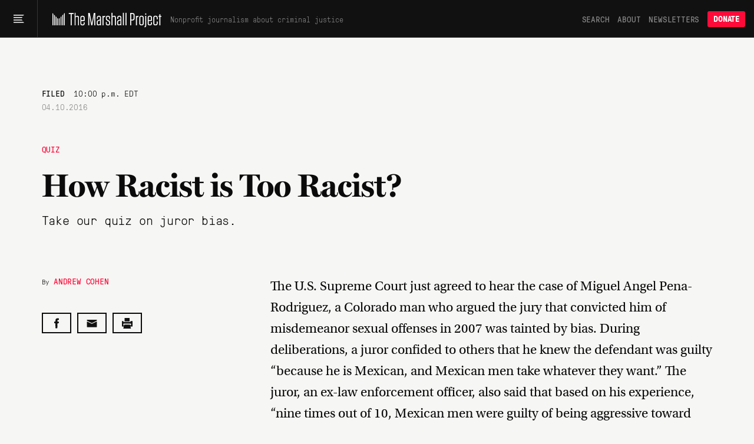

--- FILE ---
content_type: text/css
request_url: https://d229kj59cs0571.cloudfront.net/quizbuilder/v1/style.css
body_size: 4258
content:
.g-quiz {
    margin: 60px 0 60px 0;
}

.g-question {
    margin: 30px 0 60px 0;
}

.g-question a {
    border-bottom: 1px solid #ff0b3a;
}

.g-question a:hover {
    text-decoration: none;
}

p:last-of-type:after {
    display: none !important;
}

.g-text {
    font-family: Miller, Georgia, serif;
    font-size: 40px;
    line-height: 1.2em;
    margin: 0 0 30px 0;
}

.g-image img {
    max-width: 100%;
    max-height: 300px;
    margin-bottom: 30px;
}

.g-clear {
    clear: both;
}

.g-answer {
    font-family: Pressura, Courier, sans-serif;
    font-size: 14px;
    text-transform: uppercase;
    text-align: center;
    color: #ffffff;
    background-color: #ff0b3a;
    padding: 10px 14px 11px 14px;
    border-radius: 7px;
    float: left;
    cursor: pointer;
    margin: 0 6px 6px 0;
    -webkit-touch-callout: none;
    -webkit-user-select: none;
    -khtml-user-select: none;
    -moz-user-select: none;
    -ms-user-select: none;
    user-select: none;
}

.g-answer:hover {
    background-color: #111111;
    color: #ffffff;
    webkit-transition: all 0.25s ease-in-out;
    -moz-transition: all 0.25s ease-in-out;
    -o-transition: all 0.25s ease-in-out;
    -webkit-transition: all 0.25s ease-in-out;
    transition: all 0.25s ease-in-out;
}

.g-answer-disabled {
    pointer-events: none;
    color: #888888;
    background-color: #ececea;
    cursor: default;
    -webkit-touch-callout: none;
    -webkit-user-select: none;
    -khtml-user-select: none;
    -moz-user-select: none;
    -ms-user-select: none;
    user-select: none;
}

.g-answer-active {
    background-color: #ff0b3a;
    color: #ffffff;
    cursor: default;
    -webkit-touch-callout: none;
    -webkit-user-select: none;
    -khtml-user-select: none;
    -moz-user-select: none;
    -ms-user-select: none;
    user-select: none;
}

.g-answer-active:hover {
    background-color: #ff0b3a;
    color: #ffffff;
}

.g-correct span:after {
    content: '✔';
    line-height: 0px;
    color: green;
    font-size: 15px;
    margin-left: 7px;
}

.g-incorrect span:after {
    content: '×';
    line-height: 0px;
    font-size: 20px;
    color: #ff0b3a;
    margin-left: 7px;
}

.g-answer-active span:after {
    color: #ffffff;
}

.g-reveal {
    font-family: Utopia-std, Georgia, serif;
    font-size: 18px;
    line-height: 1.7em;
    margin: 20px 0 0 0;
    -webkit-touch-callout: none;
    -webkit-user-select: none;
    -khtml-user-select: none;
    -moz-user-select: none;
    -ms-user-select: none;
    user-select: none;
}

.g-blur {
    color: transparent;
    text-shadow: 0 0 10px rgba(0, 0, 0, 0.5);
}

.g-blur a {
  color: transparent;
  text-shadow: 0 0 10px rgba(0, 0, 0, 0.5);
  border-bottom: 0;
  pointer-events: none;
}

.g-unblur {
    color: #111 !important;
    text-shadow: 0 0 0px rgba(0, 0, 0, 0.5) !important;
    webkit-transition: all 0.35s ease-in-out;
    -moz-transition: all 0.35s ease-in-out;
    -o-transition: all 0.35s ease-in-out;
    -webkit-transition: all 0.35s ease-in-out;
    transition: all 0.35s ease-in-out;
    -webkit-touch-callout: all;
    -webkit-user-select: all;
    -khtml-user-select: all;
    -moz-user-select: all;
    -ms-user-select: all;
    user-select: all;
}

.g-unblur a {
  border-bottom: 1px solid #ff0b3a;
  text-shadow: none;
  color: black;
  pointer-events: auto;
}

.g-unblur a:hover {
  color: #ff0b3a;
}

.g-social {
    font-family: MillerItalic, Georgia, serif;
    font-size: 30px;
    line-height: 1.2em;
    margin: 0 0 30px 0;
}

.g-social svg {
    width: 20px;
    height: 20px;
    cursor: pointer;
    margin-right: 10px;
    fill: #ff0b3a;
    webkit-transition: all 0.35s ease-in-out;
    -moz-transition: all 0.35s ease-in-out;
    -o-transition: all 0.35s ease-in-out;
    -webkit-transition: all 0.35s ease-in-out;
    transition: all 0.35s ease-in-out;
}

.g-social svg:hover {
    fill: #111111;
    webkit-transition: all 0.35s ease-in-out;
    -moz-transition: all 0.35s ease-in-out;
    -o-transition: all 0.35s ease-in-out;
    -webkit-transition: all 0.35s ease-in-out;
    transition: all 0.35s ease-in-out;
}

@media (max-width: 739px) {
    .g-text {
        font-size: 1.5em;
    }
    .g-answer {
        margin-right: 0;
        clear: both;
        width: 100%;
    }
}

--- FILE ---
content_type: application/x-javascript
request_url: https://d229kj59cs0571.cloudfront.net/quizbuilder/v1/app.js
body_size: 6824
content:
// TMP QuizBuilder v0.1

$(document).ready(function(){

    var quizTemplate;
    var quizSlug;
	var numberCorrect;
	var totalQuestions;
	var facebook;
	var twitter;

	var theLayout="";
	theLayout += "<link rel=\"stylesheet\" href=\"https://d229kj59cs0571.cloudfront.net/quizbuilder/v1/style.css\">";
	theLayout += "	<div class=\"g-quiz\" data-slug=\"<%= slug %>\" data-author=\"<%= creator %>\" data-created-at=\"<%= created %>\">";
	theLayout += "		<% questions.forEach(function(question) { %>";
	theLayout += "		<div class=\"g-question\">";
	theLayout += "			<div class=\"g-text\">";
	theLayout += "				<%= question.text %>";
	theLayout += "			<\/div>";
	theLayout += "			<% if (question.img_url !== \"\") { %>";
	theLayout += "				<div class=\"g-image\">";
	theLayout += "					<img src=\"<%= question.img_url %>\">";
	theLayout += "				<\/div>";
	theLayout += "			<% } %>";
	theLayout += "			<% question.answers.forEach(function(answer) { %>";
	theLayout += "			<div class=\"g-answer\" data-answer=\"<%= answer.correct %>\">";
	theLayout += "				<span><%= answer.text %><\/span>";
	theLayout += "			<\/div>";
	theLayout += "			<% }); %>";
	theLayout += "			<div class=\"g-clear\"><\/div>";
	theLayout += "			<div class=\"g-reveal\" data-reveal=\"<%= style %>\">";
	theLayout += "				<%= question.explanation %>";
	theLayout += "			<\/div>";
	theLayout += "		<\/div>";
	theLayout += "		<% }); %>";
	theLayout += "		<div class=\"g-social\">";
	theLayout += "			You scored <span class=\"g-score\">0<\/span> out of <span class=\"g-total\"><\/span>. Share your score. <span class=\"g-fb\"><svg viewBox=\"0 0 16 16\" xmlns=\"http:\/\/www.w3.org\/2000\/svg\" fill-rule=\"evenodd\" clip-rule=\"evenodd\" stroke-linejoin=\"round\" stroke-miterlimit=\"1.414\"><path d=\"M15.117 0H.883C.395 0 0 .395 0 .883v14.234c0 .488.395.883.883.883h7.663V9.804H6.46V7.39h2.086V5.607c0-2.066 1.262-3.19 3.106-3.19.883 0 1.642.064 1.863.094v2.16h-1.28c-1 0-1.195.476-1.195 1.176v1.54h2.39l-.31 2.416h-2.08V16h4.077c.488 0 .883-.395.883-.883V.883C16 .395 15.605 0 15.117 0\" fill-rule=\"nonzero\"\/><\/svg><\/span><a class=\"g-tw\"><svg viewBox=\"0 0 16 16\" xmlns=\"http:\/\/www.w3.org\/2000\/svg\" fill-rule=\"evenodd\" clip-rule=\"evenodd\" stroke-linejoin=\"round\" stroke-miterlimit=\"1.414\"><path d=\"M16 3.038c-.59.26-1.22.437-1.885.517.677-.407 1.198-1.05 1.443-1.816-.634.375-1.337.648-2.085.795-.598-.638-1.45-1.036-2.396-1.036-1.812 0-3.282 1.468-3.282 3.28 0 .258.03.51.085.75C5.152 5.39 2.733 4.084 1.114 2.1.83 2.583.67 3.147.67 3.75c0 1.14.58 2.143 1.46 2.732-.538-.017-1.045-.165-1.487-.41v.04c0 1.59 1.13 2.918 2.633 3.22-.276.074-.566.114-.865.114-.21 0-.416-.02-.617-.058.418 1.304 1.63 2.253 3.067 2.28-1.124.88-2.54 1.404-4.077 1.404-.265 0-.526-.015-.783-.045 1.453.93 3.178 1.474 5.032 1.474 6.038 0 9.34-5 9.34-9.338 0-.143-.004-.284-.01-.425.64-.463 1.198-1.04 1.638-1.7z\" fill-rule=\"nonzero\"\/><\/svg><\/a>";
	theLayout += "		<\/div>";
	theLayout += "	<\/div>";

    init();

    function init() {
    	var json = $("#g-container").attr("data-quiz");
    	quizTemplate = _.template(theLayout);
        loadData(json);
    }

	var reorder = function(unsorted) {
		return unsorted.sort(function(a, b){
			return parseInt(a.position, 10) - parseInt(b.position, 10);
		});
	}

	var reorderQuestions = function(unsortedQuestions) {
		return reorder(unsortedQuestions).map(function(question) {
			question.answers = reorder(question.answers);
			return question;
		});
	}

    function build(data) {

		$("#g-container").each(function(){

			var quizSlug = $(this).attr("data-quiz");

			var quizData = {
				slug: data.slug,
				description: data.description,
				creator: data.creator,
				created: data.created_at,
				style: data.reveal_type,
				facebook: data.facebook_share,
				twitter: data.twitter_share,
				questions: reorderQuestions(data.questions)
			}

			var html = quizTemplate(quizData);

			$(this).html(html);

			facebook = data.facebook_share;
			twitter = data.twitter_share;

			totalQuestions = $(".g-question").length;

			$(".g-total").html(totalQuestions);

			facebook = facebook.replace('*|TOTAL|*', totalQuestions);
			twitter = twitter.replace('*|TOTAL|*', totalQuestions);

			score();
			setReveal();
			play();

		});
	}

    function loadData(dataSource) {
        $.get(dataSource)
            .done(build)
            .fail(function() {
                console.log('failed to load data file')
            });
    }

    function setReveal() {
    	$('.g-reveal[data-reveal="blur"]').addClass('g-blur');
    	$('.g-reveal[data-reveal="unfold"]').hide();
    }

    function play(){
	    $(".g-quiz").find('.g-question').each(function(index, question) {
	        var $question = $(question);
	        $question.find('.g-answer').click(function() {
	            $question.find('.g-answer[data-answer="false"]').addClass('g-incorrect');
	            $question.find('.g-answer[data-answer="true"]').addClass('g-correct');
	            $question.find('.g-reveal[data-reveal="blur"]').addClass('g-unblur');
	            $question.find('.g-reveal[data-reveal="unfold"]').fadeIn();
	            $question.find('.g-answer').not(this).addClass('g-answer-disabled');
	            $(this).addClass('g-answer-active');
	            score();
	        });
	    });
	}

    function score() {
        numberCorrect = $('.g-correct').filter(function() {
            return $(this).hasClass('g-correct g-answer-active') === true;
        }).length;

        $(".g-score").html(numberCorrect);

        facebookText = facebook.replace('*|SCORE|*', numberCorrect);
        $(".g-fb").attr("data-fb", facebookText)

		twitterText = twitter.replace('*|SCORE|*', numberCorrect);
		encoded = encodeURI(twitterText);
		tweet = 'https://twitter.com/intent/tweet?text=' + encoded + " " + window.location;
		$(".g-tw").attr("href", tweet);
    }

	(function() {
	    var getBuilder = function(el) {
	        return function(attr) {
	            return el.getAttribute('data-fb-'+attr);
	        }
	    }

	    var dispatch = function(el) {
	        var get = getBuilder(el);
	        var data = {
	              method:      'feed',
	              link:        window.location.href,
	              caption:     'themarshallproject.org',
	              name: 	   $('.g-fb').attr('data-fb'),
	              picture:     $('meta[property="og:image"]').attr('content'),
	              description:  $('meta[property="og:title"]').attr('content'),
	              ref:         'inline'
	        }

	        FB.ui(data, function(response) {
	            console.log('FB response:', response)
	        });
	    }

	    var setup = function() {
	        $('body').on('click', '.g-fb', function(e) {
	            e.preventDefault();
	            dispatch(this);
	        });
	    }

	    $(window).load(setup);
	})();

});